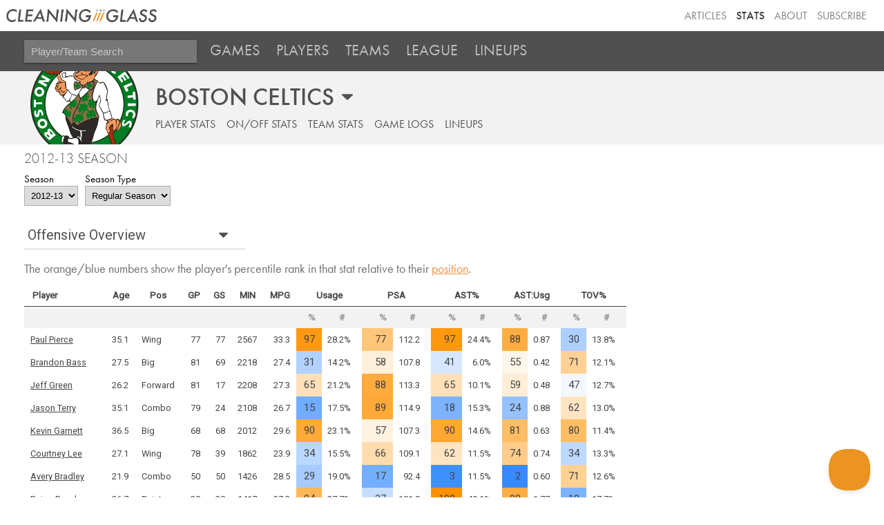

--- FILE ---
content_type: text/html; charset=utf-8
request_url: https://cleaningtheglass.com/stats/team/2?season=2012
body_size: 11555
content:


<!doctype html>

<html lang="en">
    <head>
        <meta charset="utf-8">
        <meta name="viewport" content="width=device-width, initial-scale=1, maximum-scale=1">

        <link rel="shortcut icon" href="/static/stats/img/CTG.5ed66c312626.png">

        <title>Boston /// Stats /// Cleaning the Glass</title>
        <meta name="description" content="Cleaning the Glass Stats">

        <link href="https://fonts.googleapis.com/css?family=Inconsolata:400|Roboto" rel="stylesheet">
        <link href="https://fonts.googleapis.com/css?family=Inconsolata:700" rel="stylesheet" media="only screen and (max-device-width: 1250px)">
        <link rel="stylesheet" href="https://ajax.googleapis.com/ajax/libs/jqueryui/1.12.1/themes/smoothness/jquery-ui.css">
        <link rel="stylesheet" href="https://use.fontawesome.com/releases/v5.3.1/css/all.css" integrity="sha384-mzrmE5qonljUremFsqc01SB46JvROS7bZs3IO2EmfFsd15uHvIt+Y8vEf7N7fWAU" crossorigin="anonymous">
        <link type="text/css" rel="stylesheet" href="/static/stats/css/jquery.qtip.322e498d43a8.css" />
        <link rel="stylesheet" href="/static/stats/css/base.964e8a4d8d64.css">
        <link rel="stylesheet" media="only screen and (min-device-width: 1250px)" href="/static/stats/css/desktop.7e9420ff6aff.css" />
        <link rel="stylesheet" media="only screen and (max-device-width: 1249px)" href="/static/stats/css/mobile.07f5143d91a0.css" />
        <script src="https://use.typekit.net/aog6kzn.js"></script>
        <script src="/static/stats/js/jquery-3.1.1.46836bbc603c.js"></script>
        <script src="https://ajax.googleapis.com/ajax/libs/jqueryui/1.12.1/jquery-ui.min.js"></script>
        <script src="/static/stats/js/jquery.tablesorter.combined.8e04f90ec859.js"></script>
        <script type="text/javascript" src="/static/stats/js/jquery.qtip.min.b08cfe1460ec.js"></script>
        <script>try{Typekit.load({ async: true });}catch(e){}</script>

        <script type="text/javascript">

        window.MemberfulOptions = {
            site: "https://cleaningtheglass.memberful.com",
            memberSignedIn: false  };

        (function() {
            var s = document.createElement('script');
            s.type = 'text/javascript';
            s.async = true;
            s.src = 'https://d35xxde4fgg0cx.cloudfront.net/assets/embedded.js';

            setup = function() { window.MemberfulEmbedded.setup(); }

            if(s.addEventListener) {
            s.addEventListener("load", setup, false);
            } else {
            s.attachEvent("onload", setup);
            }

            ( document.getElementsByTagName('head')[0] || document.getElementsByTagName('body')[0] ).appendChild( s );
        })();
        </script>
        
<script type="text/javascript" src="/static/stats/js/utils.9847441760fe.js"></script>
<script src="/static/stats/js/datedropper/datedropper.min.11677b81c5c4.js"></script>
<link rel="stylesheet" href="/static/stats/js/datedropper/datedropper.min.f78fab8a1689.css">
<link rel="stylesheet" href="/static/stats/js/datedropper/my-style.49c1c11bb576.css">
<link rel="stylesheet" href="/static/stats/css/team_page.57532781fe64.css">
<link rel="stylesheet" href="/static/stats/css/vue-lineups.860b73cf4d0a.css">
<link rel="stylesheet" media="only screen and (max-device-width: 1250px)" href="/static/stats/css/team_page_mobile.97fb3ba32fcb.css" />

        
        
        
        

    <!--[if lt IE 9]>
        <script src="https://cdnjs.cloudflare.com/ajax/libs/html5shiv/3.7.3/html5shiv.js"></script>
    <![endif]-->
    </head>

    <body>
        <header>
            <div class='header-top-nav-container'>
            <div id="banner_container">
                <a href="https://cleaningtheglass.com">
                    <img src="/static/stats/img/header_logo.035377229c44.png" id="header_word_logo" />
                    <img src="/static/stats/img/CTG.5ed66c312626.png" id="small_logo" />
                </a>
            </div>
            <ul id="header_menu">
                <li><a href="/articles">Articles</a></li>
                <li><a href="/stats" class="current">Stats</a></li>
                <li><a href="/about">About</a></li>
                
                <li><a href="https://cleaningtheglass.memberful.com/checkout?plan=28030">Subscribe</a></li>
                
            </ul>
            </div>


            
    <div id="stats_nav">
        <ul>
            <li>
                <input id="player_team_search" placeholder="Player/Team Search" />
            </li>
            <li id="mobile_menu_button"><a href="#"><i class="fa fa-bars" aria-hidden="true"></i></a></li>
            <li class="stats_nav_item">
                <a href="/stats/games">Games</a>
            </li>
            <li class="stats_nav_item">
                <a href="/stats/players">Players</a>
            </li>
            <li class="stats_nav_item">
                <a href="/stats/teams">Teams</a>
            </li>
            <li class="stats_nav_item">
                <a class="nav_section_head">League</a>
                <ul class="stats_sub_nav">
                    <li>
                        <a class="sub_menu" href="/stats/league/summary">Summary</a>
                    </li>
                    <li>
                        <a class="sub_menu" href="/stats/league/fourfactors">Four Factors</a>
                    </li>
                    <li>
                        <a class="sub_menu" href="/stats/league/shots">Shooting</a>
                    </li>
                    <li>
                        <a class="sub_menu" href="/stats/league/context">Play Context</a>
                    </li>
                </ul>
            </li>
            <li class="stats_nav_item">
                <a href="/stats/lineups">Lineups</a>
            </li>
        </ul>
    </div>



            

            

        </header>



        <div id="content_wrapper">
            <div id="content">
                <div id="content_header">
                
    <div class="tab-select-container team-select-container">
        <h2 class="tab-current-label tab-select-header team-name-select-header"><span class="hidden-mobile">BOSTON CELTICS</span><span class="visible-mobile">BOSTON</span></h2>
        <select id="team-name-select-mobile" class="visible-mobile tab-select">
            
            <option value="1" >Atlanta</option>
            
            <option value="2" selected>Boston</option>
            
            <option value="3" >Brooklyn</option>
            
            <option value="4" >Charlotte</option>
            
            <option value="5" >Chicago</option>
            
            <option value="6" >Cleveland</option>
            
            <option value="7" >Dallas</option>
            
            <option value="8" >Denver</option>
            
            <option value="9" >Detroit</option>
            
            <option value="10" >Golden State</option>
            
            <option value="11" >Houston</option>
            
            <option value="12" >Indiana</option>
            
            <option value="13" >LA Clippers</option>
            
            <option value="14" >LA Lakers</option>
            
            <option value="15" >Memphis</option>
            
            <option value="16" >Miami</option>
            
            <option value="17" >Milwaukee</option>
            
            <option value="18" >Minnesota</option>
            
            <option value="19" >New Orleans</option>
            
            <option value="20" >New York</option>
            
            <option value="21" >Oklahoma City</option>
            
            <option value="22" >Orlando</option>
            
            <option value="23" >Philadelphia</option>
            
            <option value="24" >Phoenix</option>
            
            <option value="25" >Portland</option>
            
            <option value="26" >Sacramento</option>
            
            <option value="27" >San Antonio</option>
            
            <option value="28" >Toronto</option>
            
            <option value="29" >Utah</option>
            
            <option value="30" >Washington</option>
            
        </select>
        <select id="team-name-select-desktop" class="hidden-mobile tab-select">
            
            <option value="1" >Atlanta Hawks</option>
            
            <option value="2" selected>Boston Celtics</option>
            
            <option value="3" >Brooklyn Nets</option>
            
            <option value="4" >Charlotte Hornets</option>
            
            <option value="5" >Chicago Bulls</option>
            
            <option value="6" >Cleveland Cavaliers</option>
            
            <option value="7" >Dallas Mavericks</option>
            
            <option value="8" >Denver Nuggets</option>
            
            <option value="9" >Detroit Pistons</option>
            
            <option value="10" >Golden State Warriors</option>
            
            <option value="11" >Houston Rockets</option>
            
            <option value="12" >Indiana Pacers</option>
            
            <option value="13" >Los Angeles Clippers</option>
            
            <option value="14" >Los Angeles Lakers</option>
            
            <option value="15" >Memphis Grizzlies</option>
            
            <option value="16" >Miami Heat</option>
            
            <option value="17" >Milwaukee Bucks</option>
            
            <option value="18" >Minnesota Timberwolves</option>
            
            <option value="19" >New Orleans Pelicans</option>
            
            <option value="20" >New York Knicks</option>
            
            <option value="21" >Oklahoma City Thunder</option>
            
            <option value="22" >Orlando Magic</option>
            
            <option value="23" >Philadelphia 76ers</option>
            
            <option value="24" >Phoenix Suns</option>
            
            <option value="25" >Portland Trail Blazers</option>
            
            <option value="26" >Sacramento Kings</option>
            
            <option value="27" >San Antonio Spurs</option>
            
            <option value="28" >Toronto Raptors</option>
            
            <option value="29" >Utah Jazz</option>
            
            <option value="30" >Washington Wizards</option>
            
        </select>
    </div>

                

<div id="section_header">
    <div class="hidden-mobile">
        <a href="/stats/team/2/player"  id="section_season">Player Stats</a>
        <a href="/stats/team/2/onoff"  id="section_onoff">On/Off Stats</a>
        <a href="/stats/team/2/team"  id="section_history">Team Stats</a>
        <a href="/stats/team/2/gamelogs" id="section_gamelogs">Game Logs</a>
        <a href="/stats/team/2/lineups"  id="section_lineups">Lineups</a>
    </div>

    <select class='drop-down visible-mobile' onchange='location=this.value'>
        <option value="/stats/team/2/player" selected>Player Stats</option>
        <option value="/stats/team/2/onoff" >On/Off Stats</option>
        <option value="/stats/team/2/team" >Team Stats</option>
        <option value="/stats/team/2/gamelogs" >Game Logs</option>
        <option value="/stats/team/2/lineups" >Lineups</option>
    </select>
</div>


                </div>
                <div id="inner_content">
                    <div id="content_section_wrapper">
                    
                    
                    

<div id="year_nav">
    <h2>2012-13 Season</h2>

    <div class="year_nav__selector_container">
        <div class="year_nav__selector">
            <label>Season</label>
            <select id="season_change">
                
                <option  value="/stats/team/2?season=2025">2025-26</option>
                
                <option  value="/stats/team/2?season=2024">2024-25</option>
                
                <option  value="/stats/team/2?season=2023">2023-24</option>
                
                <option  value="/stats/team/2?season=2022">2022-23</option>
                
                <option  value="/stats/team/2?season=2021">2021-22</option>
                
                <option  value="/stats/team/2?season=2020">2020-21</option>
                
                <option  value="/stats/team/2?season=2019">2019-20</option>
                
                <option  value="/stats/team/2?season=2018">2018-19</option>
                
                <option  value="/stats/team/2?season=2017">2017-18</option>
                
                <option  value="/stats/team/2?season=2016">2016-17</option>
                
                <option  value="/stats/team/2?season=2015">2015-16</option>
                
                <option  value="/stats/team/2?season=2014">2014-15</option>
                
                <option  value="/stats/team/2?season=2013">2013-14</option>
                
                <option  selected value="/stats/team/2?season=2012">2012-13</option>
                
                <option  value="/stats/team/2?season=2011">2011-12</option>
                
                <option  value="/stats/team/2?season=2010">2010-11</option>
                
                <option  value="/stats/team/2?season=2009">2009-10</option>
                
                <option  value="/stats/team/2?season=2008">2008-09</option>
                
                <option  value="/stats/team/2?season=2007">2007-08</option>
                
                <option  value="/stats/team/2?season=2006">2006-07</option>
                
                <option  value="/stats/team/2?season=2005">2005-06</option>
                
                <option  value="/stats/team/2?season=2004">2004-05</option>
                
                <option  value="/stats/team/2?season=2003">2003-04</option>
                
            </select>
        </div>

        <div class="year_nav__selector">
            <label>Season Type</label>
            <select id="seasontype_change">
                <option  selected value="/stats/team/2?season=2012&amp;seasontype=regseason">Regular Season</option>
                <option  value="/stats/team/2?season=2012&amp;seasontype=playoffs">Playoffs</option>
            </select>
        </div>
    </div>
</div>

   

    <div class='tab-select-container'>        
        <h2 class='tab-current-label stat-tab-current-label'>Offensive Overview</h2>    
        <select id="stat-tab-select" class="tab-select" name="tab-select">
            <option value="offensive_overview">Offensive Overview</option>
            <option value="shooting_overall">Shooting: Overall</option>
            <option value="shooting_frequency">Shooting: Frequency</option>
            <option value="shooting_accuracy">Shooting: Accuracy</option>
            <option value="foul_drawing">Foul Drawing</option>
            <option value="defense_rebounding">Defense and Rebounding</option>        
        </select>
    </div>

    <section class="tabs">        
    <div class="content_section" id="offensive_overview">
        <a name="offensive_overview"></a>
        <h2>Offensive Overview</h2>
        <div class="explanation_text">The orange/blue numbers show the player's percentile rank in that stat relative to their <a href="/stats/guide/player_positions" target="_blank">position</a>.</div>
        <div class="stat_table_container"><table class="stat_table sortable">
            <thead>
                <tr>
                    <th data-sortinitialorder="asc" class="intro_stat player_name">Player</th>
                    <th data-sortinitialorder="asc" class="intro_stat tip_age">Age</th>
                    <th data-sortinitialorder="asc" class="intro_stat tip_pos pos_sort">Pos</th>
                    <th class="intro_stat tip_gp">GP</th>
                    <th class="intro_stat tip_gs">GS</th>
                    <th class="intro_stat tip_min">MIN</th>
                    <th class="intro_stat tip_mpg">MPG</th>
                    <th colspan=2 class="tip_usage">Usage</th>
                    <th colspan=2 class="tip_psa">PSA</th>
                    <th colspan=2 class="tip_ast">AST%</th>
                    <th colspan=2 class="tip_ast_usage_ratio">AST:Usg</th>
                    <th colspan=2 class="tip_tov">TOV%</th>
                </tr>
                <tr class="subhead">
                    <th data-sortinitialorder="asc"></th>
                    <th data-sortinitialorder="asc"></th>
                    <th data-sortinitialorder="asc" class="pos_sort"></th>
                    <th></th>
                    <th></th>
                    <th></th>
                    <th></th>
                    <th class="rank">%</th>
                    <th class="value">#</th>
                    <th class="rank">%</th>
                    <th class="value">#</th>
                    <th class="rank">%</th>
                    <th class="value">#</th>
                    <th class="rank">%</th>
                    <th class="value">#</th>
                    <th class="rank">%</th>
                    <th data-sortinitialorder="asc" class="value">#</th>
                </tr>
            </thead>
            
            <tr>
                <td class="intro_stat"><a href="/stats/player/2916">Paul Pierce</a></td>
                <td class="intro_stat">35.1</td>
                <td class="intro_stat">Wing</td>
                <td class="intro_stat stat">77</td>
                <td class="intro_stat stat">77</td>
                <td class="intro_stat stat">2567</td>
                <td class="intro_stat stat">33.3</td>
                <td class="stat rank" style="background-color: hsl(34, 100%, 54%);">97</td>
                <td class="stat value">28.2%</td>
                <td class="stat rank" style="background-color: hsl(34, 100%, 74%);">77</td>
                <td class="stat value">112.2</td>
                <td class="stat rank" style="background-color: hsl(34, 100%, 53%);">97</td>
                <td class="stat value">24.4%</td>
                <td class="stat rank" style="background-color: hsl(34, 100%, 63%);">88</td>
                <td class="stat value">0.87</td>
                <td class="stat rank" style="background-color: hsl(215, 100%, 84.0%);">30</td>
                <td class="stat value">13.8%</td>
            </tr>
            
            <tr>
                <td class="intro_stat"><a href="/stats/player/209">Brandon Bass</a></td>
                <td class="intro_stat">27.5</td>
                <td class="intro_stat">Big</td>
                <td class="intro_stat stat">81</td>
                <td class="intro_stat stat">69</td>
                <td class="intro_stat stat">2218</td>
                <td class="intro_stat stat">27.4</td>
                <td class="stat rank" style="background-color: hsl(215, 100%, 84.8%);">31</td>
                <td class="stat value">14.2%</td>
                <td class="stat rank" style="background-color: hsl(34, 100%, 93%);">58</td>
                <td class="stat value">107.8</td>
                <td class="stat rank" style="background-color: hsl(215, 100%, 92.0%);">41</td>
                <td class="stat value">6.0%</td>
                <td class="stat rank" style="background-color: hsl(34, 100%, 96%);">55</td>
                <td class="stat value">0.42</td>
                <td class="stat rank" style="background-color: hsl(34, 100%, 79%);">71</td>
                <td class="stat value">12.1%</td>
            </tr>
            
            <tr>
                <td class="intro_stat"><a href="/stats/player/1377">Jeff Green</a></td>
                <td class="intro_stat">26.2</td>
                <td class="intro_stat">Forward</td>
                <td class="intro_stat stat">81</td>
                <td class="intro_stat stat">17</td>
                <td class="intro_stat stat">2208</td>
                <td class="intro_stat stat">27.3</td>
                <td class="stat rank" style="background-color: hsl(34, 100%, 86%);">65</td>
                <td class="stat value">21.2%</td>
                <td class="stat rank" style="background-color: hsl(34, 100%, 62%);">88</td>
                <td class="stat value">113.3</td>
                <td class="stat rank" style="background-color: hsl(34, 100%, 86%);">65</td>
                <td class="stat value">10.1%</td>
                <td class="stat rank" style="background-color: hsl(34, 100%, 92%);">59</td>
                <td class="stat value">0.48</td>
                <td class="stat rank" style="background-color: hsl(215, 100%, 97.6%);">47</td>
                <td class="stat value">12.7%</td>
            </tr>
            
            <tr>
                <td class="intro_stat"><a href="/stats/player/3613">Jason Terry</a></td>
                <td class="intro_stat">35.1</td>
                <td class="intro_stat">Combo</td>
                <td class="intro_stat stat">79</td>
                <td class="intro_stat stat">24</td>
                <td class="intro_stat stat">2108</td>
                <td class="intro_stat stat">26.7</td>
                <td class="stat rank" style="background-color: hsl(215, 100%, 72.0%);">15</td>
                <td class="stat value">17.5%</td>
                <td class="stat rank" style="background-color: hsl(34, 100%, 61%);">89</td>
                <td class="stat value">114.9</td>
                <td class="stat rank" style="background-color: hsl(215, 100%, 74.4%);">18</td>
                <td class="stat value">15.3%</td>
                <td class="stat rank" style="background-color: hsl(215, 100%, 79.2%);">24</td>
                <td class="stat value">0.88</td>
                <td class="stat rank" style="background-color: hsl(34, 100%, 88%);">62</td>
                <td class="stat value">13.0%</td>
            </tr>
            
            <tr>
                <td class="intro_stat"><a href="/stats/player/1244">Kevin Garnett</a></td>
                <td class="intro_stat">36.5</td>
                <td class="intro_stat">Big</td>
                <td class="intro_stat stat">68</td>
                <td class="intro_stat stat">68</td>
                <td class="intro_stat stat">2012</td>
                <td class="intro_stat stat">29.6</td>
                <td class="stat rank" style="background-color: hsl(34, 100%, 61%);">90</td>
                <td class="stat value">23.1%</td>
                <td class="stat rank" style="background-color: hsl(34, 100%, 94%);">57</td>
                <td class="stat value">107.3</td>
                <td class="stat rank" style="background-color: hsl(34, 100%, 60%);">90</td>
                <td class="stat value">14.6%</td>
                <td class="stat rank" style="background-color: hsl(34, 100%, 70%);">81</td>
                <td class="stat value">0.63</td>
                <td class="stat rank" style="background-color: hsl(34, 100%, 70%);">80</td>
                <td class="stat value">11.4%</td>
            </tr>
            
            <tr>
                <td class="intro_stat"><a href="/stats/player/2154">Courtney Lee</a></td>
                <td class="intro_stat">27.1</td>
                <td class="intro_stat">Wing</td>
                <td class="intro_stat stat">78</td>
                <td class="intro_stat stat">39</td>
                <td class="intro_stat stat">1862</td>
                <td class="intro_stat stat">23.9</td>
                <td class="stat rank" style="background-color: hsl(215, 100%, 86.4%);">34</td>
                <td class="stat value">15.5%</td>
                <td class="stat rank" style="background-color: hsl(34, 100%, 84%);">66</td>
                <td class="stat value">109.1</td>
                <td class="stat rank" style="background-color: hsl(34, 100%, 88%);">62</td>
                <td class="stat value">11.5%</td>
                <td class="stat rank" style="background-color: hsl(34, 100%, 77%);">74</td>
                <td class="stat value">0.74</td>
                <td class="stat rank" style="background-color: hsl(215, 100%, 87.2%);">34</td>
                <td class="stat value">13.3%</td>
            </tr>
            
            <tr>
                <td class="intro_stat"><a href="/stats/player/384">Avery Bradley</a></td>
                <td class="intro_stat">21.9</td>
                <td class="intro_stat">Combo</td>
                <td class="intro_stat stat">50</td>
                <td class="intro_stat stat">50</td>
                <td class="intro_stat stat">1426</td>
                <td class="intro_stat stat">28.5</td>
                <td class="stat rank" style="background-color: hsl(215, 100%, 82.4%);">29</td>
                <td class="stat value">19.0%</td>
                <td class="stat rank" style="background-color: hsl(215, 100%, 72.8%);">17</td>
                <td class="stat value">92.4</td>
                <td class="stat rank" style="background-color: hsl(215, 100%, 62.4%);">3</td>
                <td class="stat value">11.5%</td>
                <td class="stat rank" style="background-color: hsl(215, 100%, 60.8%);">2</td>
                <td class="stat value">0.60</td>
                <td class="stat rank" style="background-color: hsl(34, 100%, 79%);">71</td>
                <td class="stat value">12.6%</td>
            </tr>
            
            <tr>
                <td class="intro_stat"><a href="/stats/player/3163">Rajon Rondo</a></td>
                <td class="intro_stat">26.7</td>
                <td class="intro_stat">Point</td>
                <td class="intro_stat stat">38</td>
                <td class="intro_stat stat">38</td>
                <td class="intro_stat stat">1417</td>
                <td class="intro_stat stat">37.3</td>
                <td class="stat rank" style="background-color: hsl(34, 100%, 67%);">84</td>
                <td class="stat value">27.7%</td>
                <td class="stat rank" style="background-color: hsl(215, 100%, 88.8%);">37</td>
                <td class="stat value">101.8</td>
                <td class="stat rank" style="background-color: hsl(34, 100%, 50%);">100</td>
                <td class="stat value">49.1%</td>
                <td class="stat rank" style="background-color: hsl(34, 100%, 63%);">88</td>
                <td class="stat value">1.77</td>
                <td class="stat rank" style="background-color: hsl(215, 100%, 74.4%);">18</td>
                <td class="stat value">17.7%</td>
            </tr>
            
            <tr>
                <td class="intro_stat"><a href="/stats/player/3558">Jared Sullinger</a></td>
                <td class="intro_stat">20.7</td>
                <td class="intro_stat">Big</td>
                <td class="intro_stat stat">45</td>
                <td class="intro_stat stat">5</td>
                <td class="intro_stat stat">858</td>
                <td class="intro_stat stat">19.1</td>
                <td class="stat rank" style="background-color: hsl(215, 100%, 83.2%);">30</td>
                <td class="stat value">14.0%</td>
                <td class="stat rank" style="background-color: hsl(34, 100%, 97%);">54</td>
                <td class="stat value">106.6</td>
                <td class="stat rank" style="background-color: hsl(215, 100%, 95.2%);">45</td>
                <td class="stat value">6.3%</td>
                <td class="stat rank" style="background-color: hsl(34, 100%, 89%);">61</td>
                <td class="stat value">0.45</td>
                <td class="stat rank" style="background-color: hsl(34, 100%, 63%);">87</td>
                <td class="stat value">10.2%</td>
            </tr>
            
            <tr>
                <td class="intro_stat"><a href="/stats/player/3953">Chris Wilcox</a></td>
                <td class="intro_stat">30.2</td>
                <td class="intro_stat">Big</td>
                <td class="intro_stat stat">60</td>
                <td class="intro_stat stat">7</td>
                <td class="intro_stat stat">800</td>
                <td class="intro_stat stat">13.3</td>
                <td class="stat rank" style="background-color: hsl(215, 100%, 64.0%);">5</td>
                <td class="stat value">10.1%</td>
                <td class="stat rank" style="background-color: hsl(34, 100%, 50%);">100</td>
                <td class="stat value">146.5</td>
                <td class="stat rank" style="background-color: hsl(215, 100%, 74.4%);">18</td>
                <td class="stat value">3.8%</td>
                <td class="stat rank" style="background-color: hsl(215, 100%, 96.8%);">47</td>
                <td class="stat value">0.38</td>
                <td class="stat rank" style="background-color: hsl(215, 100%, 75.2%);">19</td>
                <td class="stat value">18.7%</td>
            </tr>
            
            <tr>
                <td class="intro_stat"><a href="/stats/player/749">Jordan Crawford</a></td>
                <td class="intro_stat">24.0</td>
                <td class="intro_stat">Combo</td>
                <td class="intro_stat stat">27</td>
                <td class="intro_stat stat">2</td>
                <td class="intro_stat stat">552</td>
                <td class="intro_stat stat">20.4</td>
                <td class="stat rank" style="background-color: hsl(34, 100%, 75%);">76</td>
                <td class="stat value">24.1%</td>
                <td class="stat rank" style="background-color: hsl(0, 0%, 100%);">50</td>
                <td class="stat value">102.2</td>
                <td class="stat rank" style="background-color: hsl(215, 100%, 84.8%);">32</td>
                <td class="stat value">19.0%</td>
                <td class="stat rank" style="background-color: hsl(215, 100%, 72.8%);">17</td>
                <td class="stat value">0.79</td>
                <td class="stat rank" style="background-color: hsl(215, 100%, 81.6%);">27</td>
                <td class="stat value">15.2%</td>
            </tr>
            
            <tr>
                <td class="intro_stat"><a href="/stats/player/174">Leandro Barbosa</a></td>
                <td class="intro_stat">29.9</td>
                <td class="intro_stat">Combo</td>
                <td class="intro_stat stat">40</td>
                <td class="intro_stat stat">2</td>
                <td class="intro_stat stat">477</td>
                <td class="intro_stat stat">11.9</td>
                <td class="stat rank" style="background-color: hsl(34, 100%, 96%);">55</td>
                <td class="stat value">22.0%</td>
                <td class="stat rank" style="background-color: hsl(34, 100%, 85%);">65</td>
                <td class="stat value">104.7</td>
                <td class="stat rank" style="background-color: hsl(215, 100%, 91.2%);">39</td>
                <td class="stat value">20.6%</td>
                <td class="stat rank" style="background-color: hsl(215, 100%, 84.8%);">32</td>
                <td class="stat value">0.94</td>
                <td class="stat rank" style="background-color: hsl(34, 100%, 54%);">97</td>
                <td class="stat value">8.6%</td>
            </tr>
            
            <tr>
                <td class="intro_stat"><a href="/stats/player/682">Jason Collins</a></td>
                <td class="intro_stat">33.9</td>
                <td class="intro_stat">Big</td>
                <td class="intro_stat stat">32</td>
                <td class="intro_stat stat">7</td>
                <td class="intro_stat stat">326</td>
                <td class="intro_stat stat">10.2</td>
                <td class="stat rank" style="background-color: hsl(215, 100%, 60.8%);">1</td>
                <td class="stat value">7.8%</td>
                <td class="stat rank" style="background-color: hsl(215, 100%, 81.6%);">27</td>
                <td class="stat value">97.4</td>
                <td class="stat rank" style="background-color: hsl(215, 100%, 64.0%);">5</td>
                <td class="stat value">2.6%</td>
                <td class="stat rank" style="background-color: hsl(215, 100%, 88.8%);">36</td>
                <td class="stat value">0.33</td>
                <td class="stat rank" style="background-color: hsl(215, 100%, 60.8%);">1</td>
                <td class="stat value">29.6%</td>
            </tr>
            
            <tr>
                <td class="intro_stat"><a href="/stats/player/4030">Terrence Williams</a></td>
                <td class="intro_stat">25.3</td>
                <td class="intro_stat">Wing</td>
                <td class="intro_stat stat">24</td>
                <td class="intro_stat stat">0</td>
                <td class="intro_stat stat">288</td>
                <td class="intro_stat stat">12.0</td>
                <td class="stat rank" style="background-color: hsl(34, 100%, 81%);">69</td>
                <td class="stat value">19.1%</td>
                <td class="stat rank" style="background-color: hsl(34, 100%, 69%);">82</td>
                <td class="stat value">114.4</td>
                <td class="stat rank" style="background-color: hsl(34, 100%, 61%);">89</td>
                <td class="stat value">18.1%</td>
                <td class="stat rank" style="background-color: hsl(34, 100%, 57%);">93</td>
                <td class="stat value">0.95</td>
                <td class="stat rank" style="background-color: hsl(215, 100%, 62.4%);">3</td>
                <td class="stat value">17.9%</td>
            </tr>
            
            <tr>
                <td class="intro_stat"><a href="/stats/player/3016">Shavlik Randolph</a></td>
                <td class="intro_stat">28.9</td>
                <td class="intro_stat">Big</td>
                <td class="intro_stat stat">16</td>
                <td class="intro_stat stat">0</td>
                <td class="intro_stat stat">187</td>
                <td class="intro_stat stat">11.7</td>
                <td class="stat rank" style="background-color: hsl(215, 100%, 94.4%);">43</td>
                <td class="stat value">15.4%</td>
                <td class="stat rank" style="background-color: hsl(34, 100%, 72%);">78</td>
                <td class="stat value">114.0</td>
                <td class="stat rank" style="background-color: hsl(215, 100%, 66.4%);">8</td>
                <td class="stat value">2.9%</td>
                <td class="stat rank" style="background-color: hsl(215, 100%, 64.8%);">6</td>
                <td class="stat value">0.19</td>
                <td class="stat rank" style="background-color: hsl(215, 100%, 86.4%);">33</td>
                <td class="stat value">15.9%</td>
            </tr>
            
            <tr>
                <td class="intro_stat"><a href="/stats/player/3923">DJ White</a></td>
                <td class="intro_stat">26.2</td>
                <td class="intro_stat">Big</td>
                <td class="intro_stat stat">11</td>
                <td class="intro_stat stat">0</td>
                <td class="intro_stat stat">61</td>
                <td class="intro_stat stat">5.6</td>
                <td class="stat rank" style=";"></td>
                <td class="stat value">14.0%</td>
                <td class="stat rank" style=";"></td>
                <td class="stat value">100.0</td>
                <td class="stat rank" style=";"></td>
                <td class="stat value">7.1%</td>
                <td class="stat rank" style=";"></td>
                <td class="stat value">0.51</td>
                <td class="stat rank" style=";"></td>
                <td class="stat value">5.6%</td>
            </tr>
            
            <tr>
                <td class="intro_stat"><a href="/stats/player/2479">Fab Melo</a></td>
                <td class="intro_stat">22.4</td>
                <td class="intro_stat">Big</td>
                <td class="intro_stat stat">4</td>
                <td class="intro_stat stat">0</td>
                <td class="intro_stat stat">15</td>
                <td class="intro_stat stat">3.8</td>
                <td class="stat rank" style=";"></td>
                <td class="stat value">7.6%</td>
                <td class="stat rank" style=";"></td>
                <td class="stat value">100.0</td>
                <td class="stat rank" style=";"></td>
                <td class="stat value">0.0%</td>
                <td class="stat rank" style=";"></td>
                <td class="stat value">0.00</td>
                <td class="stat rank" style=";"></td>
                <td class="stat value">40.0%</td>
            </tr>
            
            <tr>
                <td class="intro_stat"><a href="/stats/player/2508">Darko Milicic</a></td>
                <td class="intro_stat">27.4</td>
                <td class="intro_stat">Big</td>
                <td class="intro_stat stat">1</td>
                <td class="intro_stat stat">0</td>
                <td class="intro_stat stat">5</td>
                <td class="intro_stat stat">4.5</td>
                <td class="stat rank" style=";"></td>
                <td class="stat value">25.0%</td>
                <td class="stat rank" style=";"></td>
                <td class="stat value">0.0</td>
                <td class="stat rank" style=";"></td>
                <td class="stat value">0.0%</td>
                <td class="stat rank" style=";"></td>
                <td class="stat value">0.00</td>
                <td class="stat rank" style=";"></td>
                <td class="stat value">66.7%</td>
            </tr>
            
            <tr>
                <td class="intro_stat"><a href="/stats/player/1949">Kris Joseph</a></td>
                <td class="intro_stat">23.9</td>
                <td class="intro_stat">Wing</td>
                <td class="intro_stat stat">2</td>
                <td class="intro_stat stat">0</td>
                <td class="intro_stat stat">4</td>
                <td class="intro_stat stat">1.9</td>
                <td class="stat rank" style=";"></td>
                <td class="stat value">33.3%</td>
                <td class="stat rank" style=";"></td>
                <td class="stat value">0.0</td>
                <td class="stat rank" style=";"></td>
                <td class="stat value">0.0%</td>
                <td class="stat rank" style=";"></td>
                <td class="stat value">0.00</td>
                <td class="stat rank" style=";"></td>
                <td class="stat value">0.0%</td>
            </tr>
            
        </table></div>
        <a class="section_guide" target="_blank" href="/stats/guide/player_offensive_overview">Guide to understanding this table</a>
    </div>


    
            <div id="not_subscribed">
        <div id="subscribers_only_text">The rest of this page&nbsp;is&nbsp;for <span class="subs_only">subscribers&nbsp;only</span>.</div>
        <div id="already_member">Already a member?<br /><a id="click_to_login" class="button" href="/stats/login/go/">Click&nbsp;to&nbsp;login</a></div>
        <ul id="page_includes">It includes:

        <li>Shooting stats by location</li>
        <li>Foul drawing stats</li>
        <li>Defense and rebounding stats</li>
                </ul>
        <div id="subscribe_offer">
        Try Insider stats <span id="sub_price">free for one week</span>,<br />then just $5/month after that<br />
        <a id="premium_button" class="button card" href="https://cleaningtheglass.memberful.com/checkout?plan=28030">Subscribe Now</a>
        </div>
    </div>


    </section>

                    </div>
                </div>
            </div>
        </div>

        <footer>
        
<img id="sportradar_logo" src="/static/stats/img/sportradar_logo.60184f72a9ca.png" /><br />
Feel free to use any stats from this site in articles, on podcasts, or on social media, as long as you say where you got them from.<br />

        Any problems using the site? Ideas to improve it? Random interesting thoughts? Email <a href="mailto:ben@cleaningtheglass.com">ben@cleaningtheglass.com</a>
        <br /><br />&copy; Cleaning The Glass, LLC
        <br /><a href="/terms-of-service/">Terms of Service</a> - <a href="/privacy-policy/">Privacy Policy</a> - <a href="/community-guidelines/">Community Guidelines</a></div>
        </footer>

        <script type="text/javascript" src="/static/stats/js/ctg_tooltips.30c5f2c4b85e.js"></script>
        <script type="text/javascript" src="/static/stats/js/tablesorter/initialize.200cdfb23d5c.js"></script>

        
        

        
<script type="text/javascript">
    $(document).ready(function() {
        
        
        $('#content_header').css("background-image", "url('https://cleaningtheglass.imgix.net/logos/2_main.f77a41c75fc9.png?auto=format&h=175&q=60&dpr=2')");
        

        $("#season_change, #seasontype_change").on('change', function() {
            window.location.href = $(this).val()
        });

    });

    /* drop-down select for tabbed content */
    (function(){                 
        // team selector while preserving current table/view
        const all_selectors = document.querySelectorAll('#team-name-select-mobile, #team-name-select-desktop');
        let team_selection;
        all_selectors.forEach((element) => {
            const elementStyle = window.getComputedStyle(element, null);
            if (elementStyle && elementStyle.display !== 'none') {
                team_selection = element;
            }
        })

        if (!team_selection) {
            return;
        }
        const team_selection_label = document.querySelector('.team-name-select-header');
        team_selection.style.width = `${team_selection_label.clientWidth}px`;
        
        team_selection.addEventListener('change', function(event) {            
            team_selection_label.textContent = team_selection.querySelector(`option:checked`).textContent
            this.blur(); // fixes text-transform issue
            const currentLocation = window.location.pathname.split("/")
            currentLocation[3] = this.value;            
            window.location = (currentLocation.join("/") + window.location.hash)
        })
    })();
</script>


        
<script type="text/javascript">
    function apply_tooltips() {
        apply_player_tooltips();
    }

    $(document).ready(function() {
        $(".sortable").tablesorter({
            widgets: ["stickyHeaders"],
            widgetOptions : {
                  stickyHeaders_offset : header_height,
                  stickyHeaders_xScroll : '.stat_table_container'
            },
            textSorter: {
                '.pos_sort': function(a, b, direction, columnIndex, table) {
                    var pos_to_num = [];
                    pos_to_num["point"] = 1;
                    pos_to_num["combo"] = 2;
                    pos_to_num["wing"] = 3;
                    pos_to_num["forward"] = 4;
                    pos_to_num["big"] = 5;

                    if (a in pos_to_num && b in pos_to_num) {
                        return ((pos_to_num[a] < pos_to_num[b]) ? -1 : ((pos_to_num[a] > pos_to_num[b]) ? 1 : 0));
                    } else {
                        return 0;
                    }
                }
            }
        });
    });
</script>


        
        

        
        

        
        

        
<script>

    //calculate height of header
    var header_height = $("#stats_nav").position().top + $("#stats_nav").outerHeight(true)

    function playoffs_stats_toggle() {
        $(".playoffs_stats_toggle").on('click', function(event) {
            event.preventDefault();
            $(".playoffs_row").toggle();
            $(".playoffs_stats_toggle").toggleClass('hide_playoffs_stats');
            if ($(this).text() == 'Show Playoff Stats') {
                $(".playoffs_stats_toggle").html('<i class="fas fa-trophy"></i>Hide Playoff Stats');
            } else {
                $(".playoffs_stats_toggle").html('<i class="fas fa-trophy"></i>Show Playoff Stats');
            }
            scrollTo($(this));
        });
    }


    function pageLoad() {
        // register onclick event for the explainer for mobile
        $('.section_explainer').each(function(){
            this.onclick = function() {}
        });

        // get rid of anything in the search box
        $("#player_team_search").val("");

        $(document).ready(function() {
            playoffs_stats_toggle();
            $(".sortable").tablesorter({
                widgets: ["stickyHeaders"],
                widgetOptions : {
                    stickyHeaders_offset : header_height,
                    stickyHeaders_xScroll : '.stat_table_container'
                }
            });

            if (typeof apply_tooltips !== 'undefined') {
                apply_tooltips();
            }


            /**
             *
             * Enable drop-down select for tabbed content
             *
             *   */

            (function(){
                const stat_selection = document.querySelector("#stat-tab-select.tab-select");
                const stat_label = document.querySelector('.stat-tab-current-label');
                let tabPrefix= "";

                const handleStatSelection = function(event) {
                    document.querySelectorAll(".content_section").forEach((section) => {
                        section.style.display = "none";
                    });
                    const selected_content = document.querySelector(`#${stat_selection.value}`)
                    if (selected_content) {
                        selected_content.style.display = "block";
                        addStatShadowHints();
                    }

                    // for optgroup selections
                    const selectedOption = stat_selection.querySelector('option:checked');
                    const tabPrefix = selectedOption.parentNode.label ? selectedOption.parentNode.label + " " : "";

                    if (stat_label) {
                        stat_label.textContent = tabPrefix + " " + stat_selection.querySelector(`option[value=${stat_selection.value}]`).textContent
                    }

                    location.hash = `tab-${stat_selection.value}`;
                }

                if (stat_selection) {
                    stat_selection.addEventListener('change', handleStatSelection);

                    // show specified table if requested in hash
                    if (location.hash && /^#tab\-/.test(location.hash)) {
                        initial_table = location.hash.substr(5)
                        if (stat_selection.querySelector(`option[value=${initial_table}]`)) {
                            stat_selection.value = initial_table;
                        }
                    }

                    document.querySelector(`#${stat_selection.value}`).style.display = "block"
                    handleStatSelection();
                    addStatShadowHints();
                }
            })();


             /**
             *
             * Determine if table  exceeds container and show drop-shadow hint ifso
             *
             *   */

             function addStatShadowHints(){
                const stat_table_containers  =  document.querySelectorAll('.stat_table_container')

                if (stat_table_containers) {

                    stat_table_containers.forEach((stat_table_container) => {
                        const stat_table  = stat_table_container.querySelector('table');
                        const stat_table_shadow_exists = stat_table_container.parentNode.querySelector('.stat_table_shadow_left,.stat_table_shadow_right');
                        //we want the shadow classes on the hidden tables on the game preview page, hence the second condition in the OR operator
                        if (stat_table_container.clientWidth < stat_table.clientWidth &&  !stat_table_shadow_exists ||
                            stat_table_container.parentElement.className.includes("hide-initially")) {
                            const stat_table_shadow_left = document.createElement('div');
                            const stat_table_shadow_right = document.createElement('div');
                            const stat_table_shadow_wrapper = document.createElement('div');


                            stat_table_shadow_left.classList.add('stat_table_shadow_left');
                            stat_table_shadow_left.classList.add('stat_table_shadow_scroll_end');
                            stat_table_shadow_right.classList.add('stat_table_shadow_right');

                            stat_table_shadow_wrapper.classList.add('stat_table_shadow_container');

                            stat_table_container.parentNode.insertBefore(stat_table_shadow_wrapper, stat_table_container);
                            stat_table_shadow_wrapper.appendChild(stat_table_container);

                            stat_table_container.parentNode.appendChild(stat_table_shadow_left);
                            stat_table_container.parentNode.appendChild(stat_table_shadow_right);

                            // remove shadows is scrolled all the way one direction
                            stat_table_container.addEventListener('scroll', (e) => {
                                const relativeScrollOffset =(stat_table.clientWidth - stat_table_container.clientWidth);

                                if (e.target.scrollLeft === relativeScrollOffset) {
                                    stat_table_shadow_right.classList.add('stat_table_shadow_scroll_end')
                                } else if (e.target.scrollLeft === 0) {
                                    stat_table_shadow_left.classList.add('stat_table_shadow_scroll_end')
                                }else {
                                    stat_table_shadow_left.classList.remove('stat_table_shadow_scroll_end')
                                    stat_table_shadow_right.classList.remove('stat_table_shadow_scroll_end')
                                }
                            });
                        }
                    })
                }
            }

            addStatShadowHints();

        });
    }

    // from: https://stackoverflow.com/questions/8725042/anchor-tag-and-name-attribute-animated-scroll
    function scrollTo(el){
        $('html,body').animate({scrollTop: el.offset().top - header_height - 50}, 300);
    }

    $( document ).ready(function() {

        if (sessionStorage.getItem("player_autocomplete_data") === null) {
            $("#player_team_search").attr("disabled", "disabled");
            $.ajax({
                url: "/stats/ajax/player-autocomplete-list",
                success: function (data) {
                    sessionStorage.setItem("player_autocomplete_data", data);
                    $("#player_team_search").removeAttr("disabled");
                },
                dataType: "text"
            })
        }

        $("#player_team_search").autocomplete({
                source: function(request, response) {
                    var autocomplete_data = JSON.parse(sessionStorage.getItem("player_autocomplete_data"));
                    var results = $.ui.autocomplete.filter(autocomplete_data, request.term);
                    results = results.map(result => transformPlayerLabel(result));
                    response(results.slice(0, 10));
                },
                select: function( event, ui ) {
                    target_url = "/stats/" + ui.item.type + "/" + ui.item.id;
                    window.location.href = target_url
                },
                open: function ( event, ui ) {
                    if (navigator.userAgent.match(/(iPod|iPhone|iPad)/)) {
                        $('.ui-autocomplete').off('menufocus hover mouseover');
                    }
                },
                delay: 0
        }).data("ui-autocomplete")._renderItem = function (ul, item) {
        return $("<li></li>")
            .data("item.autocomplete", item)
            .append(autocompleteItemHtml(item))
            .appendTo(ul);
        };

        function transformPlayerLabel(result){
            result.age = Math.round(result.age * 10) / 10;
            result.height = transformPlayerHeight(result.height);

            return result;
        }

        function transformPlayerHeight(height){
            var feet = Math.floor(height / 12);
            var inches = height % 12;
            return `${feet}'${inches}"`;
        }

        function autocompleteItemHtml(item){
            var $el = $("<div>").attr({tabindex: -1}).addClass("ui-menu-item-wrapper").text(item.label);
            if (item.type == "player"){
                $el.append("&nbsp;");
                var $playerHeightAgeSpan = $("<span>").addClass("ui-auto-player-smaller").text(`${item.height} ${item.age} yrs`);
                $el.append($playerHeightAgeSpan);
            }
            return $el;
        }

        $(document).on("click", ".on_page_anchor", function(e) {
            e.preventDefault();
            var aTag = $("a[name='"+ $(this).attr("href").replace("#", "") +"']");
            scrollTo(aTag);
        });

        $(document).on("click", ".section_explainer", function(e) {
            var target = $(e.target);
            if (target.is('a') || target.is('select') || target.is('input') || target.is('button')) {
                return true;
            }
            $(this).children("p").slideToggle('200');
            $(this).children(".section_explainer__content").slideToggle('200');
        });

        $(document).on("click", "#mobile_menu_button a", function(e) {
            e.preventDefault();
            $("#stats_nav li.stats_nav_item").slideToggle(200);
        });

        $(document).on("click", "button#clear_filters", function(e) {
            e.preventDefault();
            location.href = location.href.replace(location.search, '');
        });


        pageLoad();



    });
</script>


        <script type="text/javascript">!function(e,t,n){function a(){var e=t.getElementsByTagName("script")[0],n=t.createElement("script");n.type="text/javascript",n.async=!0,n.src="https://beacon-v2.helpscout.net",e.parentNode.insertBefore(n,e)}if(e.Beacon=n=function(t,n,a){e.Beacon.readyQueue.push({method:t,options:n,data:a})},n.readyQueue=[],"complete"===t.readyState)return a();e.attachEvent?e.attachEvent("onload",a):e.addEventListener("load",a,!1)}(window,document,window.Beacon||function(){});</script>
<script type="text/javascript">window.Beacon('init', 'feea5af3-b0f4-4ae4-a160-bfcaf251e829')</script>
    </body>
</html>


--- FILE ---
content_type: text/css
request_url: https://cleaningtheglass.com/static/stats/js/datedropper/my-style.49c1c11bb576.css
body_size: 1974
content:
/*

	INSTRUCTIONS ---------------------------------------------------------------------------------
  
  1. link this stylesheet in the head of your HTML
  	 <link href="YOUR PATH/my-style.css" rel="stylesheet" type="text/css" />
     
  2. Set the file name as data-theme attribute on your input
  	 <input data-theme="my-style" />
     
  3. That's it!
  
  When you run script the style will be automatically applied.

*/
div.datedropper.my-style {
  border-radius: 0px;
  width: 180px;
}
div.datedropper.my-style .picker {
  border-radius: 0px;
  box-shadow: 0 0 32px 0px rgba(0, 0, 0, 0.1);
}
div.datedropper.my-style .pick-l {
  border-bottom-left-radius: 0px;
  border-bottom-right-radius: 0px;
}
div.datedropper.my-style:before,
div.datedropper.my-style .pick-submit,
div.datedropper.my-style .pick-lg-b .pick-sl:before,
div.datedropper.my-style .pick-m,
div.datedropper.my-style .pick-lg-h {
  background-color: #eb9421;
}
div.datedropper.my-style .pick-y.pick-jump,
div.datedropper.my-style .pick li span,
div.datedropper.my-style .pick-lg-b .pick-wke,
div.datedropper.my-style .pick-btn {
  color: #eb9421;
}
div.datedropper.my-style .picker,
div.datedropper.my-style .pick-l {
  background-color: #FFF;
}
div.datedropper.my-style .picker,
div.datedropper.my-style .pick-l {
  color: #505050;
}
div.datedropper .picker ul.pick .pick-arw {
  color: #505050;
  opacity: 1;
  -webkit-transform: scale(1.5);
  -moz-transform: scale(1.5);
  -ms-transform: scale(1.5);
  -o-transform: scale(1.5);
}
div.datedropper .picker ul.pick-m .pick-arw {
  color: white;
}
div.datedropper.my-style .pick-m,
div.datedropper.my-style .pick-m .pick-arw,
div.datedropper.my-style .pick-lg-h,
div.datedropper.my-style .pick-lg-b .pick-sl,
div.datedropper.my-style .pick-submit {
  color: #FFF;
}
div.datedropper.my-style.picker-tiny:before,
div.datedropper.my-style.picker-tiny .pick-m {
  background-color: #FFF;
}
div.datedropper.my-style.picker-tiny .pick-m,
div.datedropper.my-style.picker-tiny .pick-m .pick-arw {
  color: #505050;
}
div.datedropper.my-style.picker-lkd .pick-submit {
  background-color: #FFF;
  color: #505050;
}


--- FILE ---
content_type: text/css
request_url: https://cleaningtheglass.com/static/stats/css/team_page.57532781fe64.css
body_size: 209
content:
#content_header {
    position: relative;
    padding-left: 225px;
    background-repeat: no-repeat;
    background-position: 35px -35px;
    background-size: auto 175px;
    background-color: hsl(0, 0%, 95%);
}

#section_header {
    padding: 7px 0px;
}

#mobile_team_name {
    display: none;
}

.stat_table .intro_stat a:hover {
    text-decoration: none;
}


--- FILE ---
content_type: text/css
request_url: https://cleaningtheglass.com/static/stats/css/team_page_mobile.97fb3ba32fcb.css
body_size: 512
content:
#content_header {
    background-image: none;
    padding: 20px 5px 10px 115px;
    line-height: 30px;
    position: relative;
    height:100px;
    background-position:-50px center;
    background-size: 150px auto;
    margin-top: -25px;
    height:auto;
}

#section_header .drop-down{
    font-size:16px !important;
}

#team_logo {
    height: 120px;
    vertical-align: bottom;
    opacity: 0.6;
    position: relative;
    top: -30px;
    left: -50px;
    position: absolute;
}


#mobile_team_name {
    display: inline;
}

#desk_team_name {
    display: none;
}

.tab-current-label.tab-select-header.team-name-select-header {
    font-size: 30px !important;
}